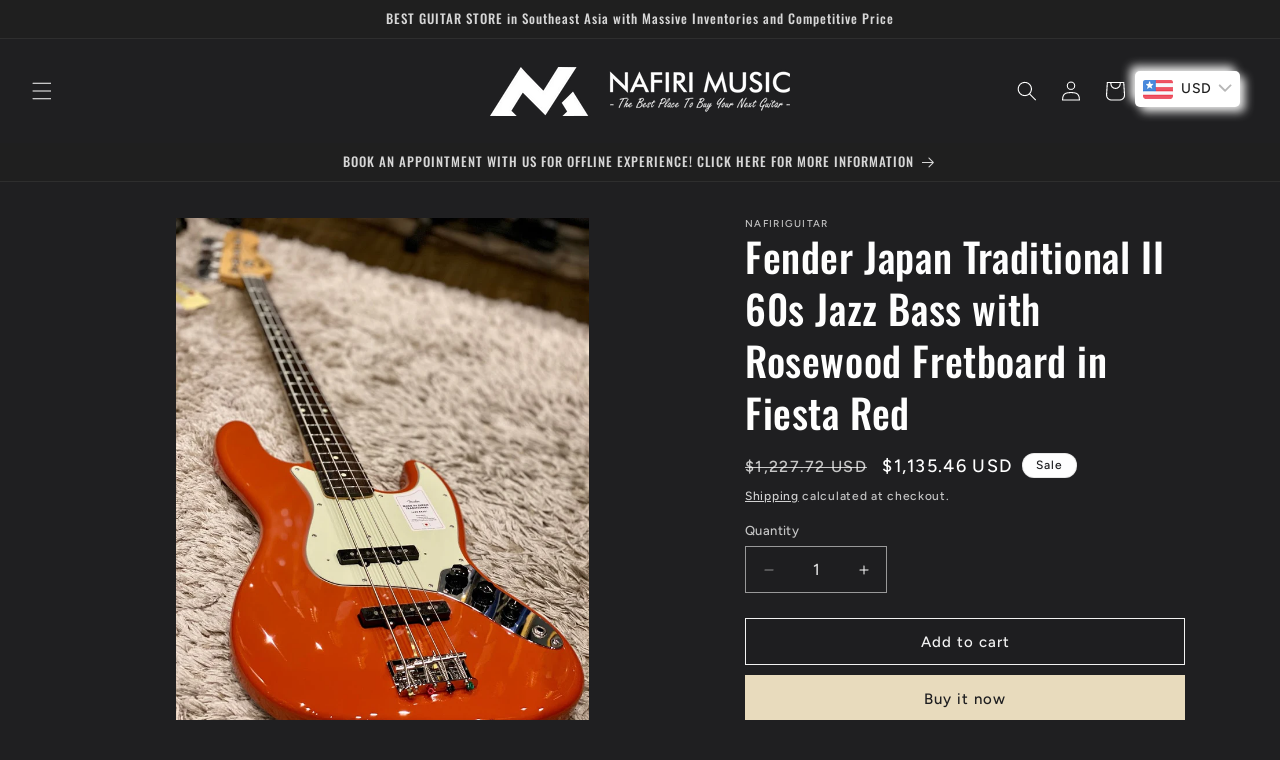

--- FILE ---
content_type: text/css
request_url: https://cdn.shopify.com/extensions/019b8d9a-c88d-784e-b024-e86578885fa2/webse-wp-button-v2-5/assets/whatsapp-free-button.css
body_size: 2914
content:
/**
 * WhatsApp Free Button Widget Styles
 * Theme App Extension CSS
 *
 * Cross-browser compatible
 * Responsive design
 * Smooth animations
 */

/* ============================================
   CSS VARIABLES
   ============================================ */
:root {
  --wfb-toggle-color: #25D366;
  --wfb-toggle-hover-color: #128C7E;
  --wfb-tooltip-bg: #333333;
  --wfb-tooltip-text: #ffffff;
  --wfb-shadow: 0 4px 12px rgba(0, 0, 0, 0.15);
  --wfb-shadow-hover: 0 6px 16px rgba(0, 0, 0, 0.2);
  --wfb-item-size: 56px;
  --wfb-icon-size: 28px;
  --wfb-transition-duration: 0.3s;
  --wfb-z-index: 9999;
}

/* ============================================
   WRAPPER - FIXED POSITION CONTAINER
   ============================================ */
.wfb-wrapper {
  position: fixed;
  z-index: var(--wfb-z-index);
  display: flex;
  flex-direction: column;
  align-items: flex-end;
  gap: 10px;
  opacity: 0;
  visibility: hidden;
  transform: translateY(20px);
  transition: opacity var(--wfb-transition-duration) ease,
              visibility var(--wfb-transition-duration) ease,
              transform var(--wfb-transition-duration) ease;
  font-family: system-ui, -apple-system, BlinkMacSystemFont, 'Segoe UI', Roboto, Oxygen, Ubuntu, Cantarell, 'Open Sans', 'Helvetica Neue', sans-serif;
}

.wfb-wrapper.wfb-visible {
  opacity: 1;
  visibility: visible;
  transform: translateY(0);
}

/* Position variants */
.wfb-wrapper.wfb-position-left {
  align-items: flex-start;
}

.wfb-wrapper.wfb-position-right {
  align-items: flex-end;
}

/* ============================================
   BUTTONS CONTAINER
   ============================================ */
.wfb-buttons {
  display: flex;
  flex-direction: column;
  gap: 10px;
}

.wfb-position-left .wfb-buttons {
  align-items: flex-start;
}

.wfb-position-right .wfb-buttons {
  align-items: flex-end;
}

/* ============================================
   PLATFORM BUTTONS
   ============================================ */
.wfb-field {
  position: relative;
  text-decoration: none;
  display: block;
  opacity: 0;
  transform: scale(0.5) translateY(20px);
  pointer-events: none;
  transition: opacity var(--wfb-transition-duration) ease,
              transform var(--wfb-transition-duration) ease;
}

.wfb-field.wfb-platform-visible {
  opacity: 1;
  transform: scale(1) translateY(0);
  pointer-events: auto;
}

/* Staggered animation delays */
.wfb-wrapper.wfb-open .wfb-field:nth-child(1) { transition-delay: 0ms; }
.wfb-wrapper.wfb-open .wfb-field:nth-child(2) { transition-delay: 50ms; }
.wfb-wrapper.wfb-open .wfb-field:nth-child(3) { transition-delay: 100ms; }
.wfb-wrapper.wfb-open .wfb-field:nth-child(4) { transition-delay: 150ms; }
.wfb-wrapper.wfb-open .wfb-field:nth-child(5) { transition-delay: 200ms; }
.wfb-wrapper.wfb-open .wfb-field:nth-child(6) { transition-delay: 250ms; }
.wfb-wrapper.wfb-open .wfb-field:nth-child(7) { transition-delay: 300ms; }
.wfb-wrapper.wfb-open .wfb-field:nth-child(8) { transition-delay: 350ms; }
.wfb-wrapper.wfb-open .wfb-field:nth-child(9) { transition-delay: 400ms; }
.wfb-wrapper.wfb-open .wfb-field:nth-child(10) { transition-delay: 450ms; }
.wfb-wrapper.wfb-open .wfb-field:nth-child(11) { transition-delay: 500ms; }
.wfb-wrapper.wfb-open .wfb-field:nth-child(12) { transition-delay: 550ms; }
.wfb-wrapper.wfb-open .wfb-field:nth-child(13) { transition-delay: 600ms; }

/* ============================================
   ITEM (CIRCLE BUTTON)
   ============================================ */
.wfb-item {
  width: var(--wfb-item-size);
  height: var(--wfb-item-size);
  border-radius: 50%;
  display: flex;
  align-items: center;
  justify-content: center;
  cursor: pointer;
  box-shadow: var(--wfb-shadow);
  transition: transform var(--wfb-transition-duration) ease,
              box-shadow var(--wfb-transition-duration) ease;
  position: relative;
}

.wfb-item:hover {
  transform: scale(1.1);
  box-shadow: var(--wfb-shadow-hover);
}

.wfb-item:active {
  transform: scale(0.95);
}

/* Platform item (colored background from inline style) */
.wfb-platform-item {
  color: #ffffff;
}

/* ============================================
   ICON STYLES
   ============================================ */
.wfb-icon {
  display: flex;
  align-items: center;
  justify-content: center;
  width: var(--wfb-icon-size);
  height: var(--wfb-icon-size);
  color: currentColor;
}

.wfb-icon svg {
  width: 100%;
  height: 100%;
  fill: currentColor;
}

.wfb-hidden {
  display: none !important;
}

/* ============================================
   TOGGLE BUTTON
   ============================================ */
.wfb-toggle {
  background-color: var(--wfb-toggle-color);
  color: #ffffff;
  position: relative;
  z-index: 1;
}

.wfb-toggle:hover {
  background-color: var(--wfb-toggle-hover-color);
}

/* Toggle button open state */
.wfb-wrapper.wfb-open .wfb-toggle {
  background-color: var(--wfb-toggle-hover-color);
}

/* Pulse animation for toggle button */
.wfb-toggle::before,
.wfb-toggle::after {
  content: '';
  position: absolute;
  top: 0;
  left: 0;
  width: 100%;
  height: 100%;
  border-radius: 50%;
  background-color: var(--wfb-toggle-color);
  z-index: -1;
  opacity: 0;
}

.wfb-toggle::before {
  animation: wfb-pulse 2s ease-out infinite;
}

.wfb-toggle::after {
  animation: wfb-pulse 2s ease-out 1s infinite;
}

/* Stop pulse when open */
.wfb-wrapper.wfb-open .wfb-toggle::before,
.wfb-wrapper.wfb-open .wfb-toggle::after {
  animation: none;
}

@keyframes wfb-pulse {
  0% {
    transform: scale(1);
    opacity: 0.5;
  }
  100% {
    transform: scale(1.5);
    opacity: 0;
  }
}

/* ============================================
   TOOLTIP
   ============================================ */
.wfb-tooltip {
  position: absolute;
  top: 50%;
  transform: translateY(-50%);
  background-color: var(--wfb-tooltip-bg);
  color: var(--wfb-tooltip-text);
  padding: 8px 14px;
  border-radius: 6px;
  font-size: 13px;
  font-weight: 500;
  white-space: nowrap;
  opacity: 0;
  visibility: hidden;
  pointer-events: none;
  transition: opacity 0.2s ease, visibility 0.2s ease;
  z-index: 10;
}

/* Tooltip position - right side (default for right-positioned widget) */
.wfb-position-right .wfb-tooltip {
  right: calc(100% + 12px);
  left: auto;
}

/* Tooltip arrow - right side */
.wfb-position-right .wfb-tooltip::after {
  content: '';
  position: absolute;
  top: 50%;
  left: 100%;
  transform: translateY(-50%);
  border: 6px solid transparent;
  border-left-color: var(--wfb-tooltip-bg);
}

/* Tooltip position - left side (for left-positioned widget) */
.wfb-position-left .wfb-tooltip,
.wfb-tooltip.wfb-tooltip-right {
  left: calc(100% + 12px);
  right: auto;
}

/* Tooltip arrow - left side */
.wfb-position-left .wfb-tooltip::after,
.wfb-tooltip.wfb-tooltip-right::after {
  content: '';
  position: absolute;
  top: 50%;
  right: 100%;
  left: auto;
  transform: translateY(-50%);
  border: 6px solid transparent;
  border-right-color: var(--wfb-tooltip-bg);
  border-left-color: transparent;
}

/* Tooltip visible state */
.wfb-tooltip.wfb-tooltip-visible {
  opacity: 1;
  visibility: visible;
}

/* Platform-colored tooltip background (optional enhancement) */
.wfb-field[data-platform] .wfb-tooltip {
  background-color: var(--wfb-platform-color, var(--wfb-tooltip-bg));
}

.wfb-position-right .wfb-field[data-platform] .wfb-tooltip::after {
  border-left-color: var(--wfb-platform-color, var(--wfb-tooltip-bg));
}

.wfb-position-left .wfb-field[data-platform] .wfb-tooltip::after {
  border-right-color: var(--wfb-platform-color, var(--wfb-tooltip-bg));
}

/* ============================================
   MOBILE RESPONSIVE
   ============================================ */
@media screen and (max-width: 768px) {
  :root {
    --wfb-item-size: 50px;
    --wfb-icon-size: 24px;
  }

  .wfb-wrapper {
    gap: 8px;
  }

  .wfb-buttons {
    gap: 8px;
  }

  /* Hide tooltips on mobile (touch devices) */
  .wfb-tooltip {
    display: none !important;
  }
}

/* ============================================
   REDUCED MOTION PREFERENCE
   ============================================ */
@media (prefers-reduced-motion: reduce) {
  .wfb-wrapper,
  .wfb-field,
  .wfb-item,
  .wfb-tooltip {
    transition-duration: 0.01ms !important;
  }

  .wfb-toggle::before,
  .wfb-toggle::after {
    animation: none !important;
  }
}

/* ============================================
   HIGH CONTRAST MODE
   ============================================ */
@media (prefers-contrast: high) {
  .wfb-item {
    border: 2px solid currentColor;
  }

  .wfb-tooltip {
    border: 1px solid var(--wfb-tooltip-text);
  }
}

/* Has agents - clickable div */
.wfb-ha {
  cursor: pointer;
}

/* ============================================
   AGENT POPUP
   ============================================ */
.wfb-agent-popup {
  position: absolute;
  bottom: 0;
  background: #ffffff;
  border-radius: 16px;
  box-shadow: 0 8px 32px rgba(0, 0, 0, 0.15);
  min-width: 280px;
  max-width: 320px;
  overflow: hidden;
  z-index: calc(var(--wfb-z-index) + 1);
  animation: wfb-popup-slide-in 0.3s ease;
}

/* Widget right side → popup opens to the left */
.wfb-position-right .wfb-agent-popup {
  right: calc(var(--wfb-item-size) + 16px);
  left: auto;
}

/* Widget left side → popup opens to the right */
.wfb-position-left .wfb-agent-popup {
  left: calc(var(--wfb-item-size) + 16px);
  right: auto;
}

@keyframes wfb-popup-slide-in {
  from {
    opacity: 0;
    transform: translateX(10px);
  }
  to {
    opacity: 1;
    transform: translateX(0);
  }
}

/* Slide direction based on position */
.wfb-position-right .wfb-agent-popup {
  animation-name: wfb-popup-slide-in-left;
}

.wfb-position-left .wfb-agent-popup {
  animation-name: wfb-popup-slide-in-right;
}

@keyframes wfb-popup-slide-in-left {
  from {
    opacity: 0;
    transform: translateX(10px);
  }
  to {
    opacity: 1;
    transform: translateX(0);
  }
}

@keyframes wfb-popup-slide-in-right {
  from {
    opacity: 0;
    transform: translateX(-10px);
  }
  to {
    opacity: 1;
    transform: translateX(0);
  }
}

.wfb-agent-popup-header {
  padding: 16px 20px;
  color: #ffffff;
  position: relative;
}

.wfb-agent-popup-header h3 {
  margin: 0;
  font-size: 16px;
  font-weight: 600;
  line-height: 1.4;
}

.wfb-agent-popup-header p {
  margin: 4px 0 0;
  font-size: 13px;
  opacity: 0.9;
}

.wfb-agent-popup-close {
  position: absolute;
  top: 12px;
  right: 12px;
  background: rgba(255, 255, 255, 0.2);
  border: none;
  border-radius: 50%;
  width: 24px;
  height: 24px;
  display: flex;
  align-items: center;
  justify-content: center;
  cursor: pointer;
  color: #ffffff;
  transition: background 0.2s ease;
  padding: 0;
}

.wfb-agent-popup-close:hover {
  background: rgba(255, 255, 255, 0.3);
}

.wfb-agent-popup-close svg {
  width: 14px;
  height: 14px;
  fill: currentColor;
}

.wfb-agent-list {
  padding: 8px 0;
  max-height: 300px;
  overflow-y: auto;
}

.wfb-agent-item {
  display: flex;
  align-items: center;
  gap: 12px;
  padding: 12px 20px;
  cursor: pointer;
  transition: background 0.2s ease;
  text-decoration: none;
  color: inherit;
}

.wfb-agent-item:hover {
  background: #f5f5f5;
}

.wfb-agent-avatar {
  width: 44px;
  height: 44px;
  border-radius: 50%;
  object-fit: cover;
  flex-shrink: 0;
}

.wfb-agent-avatar-placeholder {
  width: 44px;
  height: 44px;
  border-radius: 50%;
  display: flex;
  align-items: center;
  justify-content: center;
  color: #ffffff;
  font-size: 18px;
  font-weight: 600;
  flex-shrink: 0;
}

.wfb-agent-info {
  flex: 1;
  min-width: 0;
}

.wfb-agent-name {
  font-size: 14px;
  font-weight: 600;
  color: #333333;
  margin: 0;
  line-height: 1.4;
}

.wfb-agent-role {
  font-size: 13px;
  color: #666666;
  margin: 2px 0 0;
  line-height: 1.4;
}

/* Agent popup mobile styles */
@media screen and (max-width: 768px) {
  .wfb-agent-popup {
    min-width: 260px;
    max-width: 300px;
  }

  /* Adjust popup position for smaller mobile item size (50px) */
  .wfb-position-right .wfb-agent-popup {
    right: calc(50px + 12px);
  }

  .wfb-position-left .wfb-agent-popup {
    left: calc(50px + 12px);
  }

  .wfb-agent-popup-header {
    padding: 14px 16px;
  }

  .wfb-agent-popup-header h3 {
    font-size: 15px;
  }

  .wfb-agent-item {
    padding: 10px 16px;
    gap: 10px;
  }

  .wfb-agent-avatar,
  .wfb-agent-avatar-placeholder {
    width: 40px;
    height: 40px;
  }

  .wfb-agent-avatar-placeholder {
    font-size: 16px;
  }
}

/* ============================================
   CHAT WIDGET
   ============================================ */
.wfb-chat {
  position: fixed;
  z-index: calc(var(--wfb-z-index) + 2);
  width: 350px;
  max-width: calc(100vw - 40px);
  border-radius: 16px;
  overflow: hidden;
  box-shadow: 0 8px 32px rgba(0, 0, 0, 0.18);
  opacity: 0;
  visibility: hidden;
  transform: translateY(20px) scale(0.95);
  transition: opacity 0.3s ease, visibility 0.3s ease, transform 0.3s ease;
  font-family: system-ui, -apple-system, BlinkMacSystemFont, 'Segoe UI', Roboto, sans-serif;
}

.wfb-chat.wfb-chat-open {
  opacity: 1;
  visibility: visible;
  transform: translateY(0) scale(1);
}

/* Chat header */
.wfb-chat-header {
  background: linear-gradient(135deg, #25D366 0%, #128C7E 100%);
  padding: 16px;
  display: flex;
  align-items: center;
  gap: 12px;
}

.wfb-chat-avatar {
  width: 44px;
  height: 44px;
  border-radius: 50%;
  object-fit: cover;
  border: 2px solid rgba(255,255,255,0.3);
  flex-shrink: 0;
}

.wfb-chat-avatar-placeholder {
  width: 44px;
  height: 44px;
  border-radius: 50%;
  background: rgba(255,255,255,0.2);
  display: flex;
  align-items: center;
  justify-content: center;
  color: #fff;
  font-size: 18px;
  font-weight: 600;
  flex-shrink: 0;
}

.wfb-chat-info {
  flex: 1;
  min-width: 0;
}

.wfb-chat-title {
  color: #fff;
  font-size: 15px;
  font-weight: 600;
  margin: 0;
  display: flex;
  align-items: center;
  gap: 6px;
}

.wfb-chat-title svg {
  width: 18px;
  height: 18px;
  fill: #fff;
}

.wfb-chat-subtitle {
  color: rgba(255,255,255,0.8);
  font-size: 12px;
  font-weight: 400;
  margin: 2px 0 0 0;
}

.wfb-chat-close {
  background: rgba(255,255,255,0.15);
  border: none;
  border-radius: 50%;
  width: 32px;
  height: 32px;
  display: flex;
  align-items: center;
  justify-content: center;
  cursor: pointer;
  color: #fff;
  transition: background 0.2s;
  padding: 0;
  flex-shrink: 0;
}

.wfb-chat-close:hover {
  background: rgba(255,255,255,0.25);
}

.wfb-chat-close svg {
  width: 16px;
  height: 16px;
  fill: currentColor;
}

/* Chat body */
.wfb-chat-body {
  background: #e5ddd5 url('[data-uri]');
  padding: 16px;
  min-height: 100px;
}

.wfb-chat-bubble {
  background: #fff;
  padding: 10px 14px;
  border-radius: 0 12px 12px 12px;
  max-width: 85%;
  box-shadow: 0 1px 2px rgba(0,0,0,0.1);
  position: relative;
}

.wfb-chat-bubble::before {
  content: '';
  position: absolute;
  top: 0;
  left: -8px;
  border: 8px solid transparent;
  border-top-color: #fff;
  border-left: 0;
}

.wfb-chat-msg {
  font-size: 14px;
  color: #333;
  margin: 0;
  line-height: 1.4;
}

.wfb-chat-time {
  font-size: 11px;
  color: #999;
  margin-top: 4px;
  text-align: right;
}

/* Chat footer */
.wfb-chat-footer {
  background: #f0f0f0;
  padding: 10px 12px;
  display: flex;
  gap: 8px;
  align-items: center;
}

.wfb-chat-input {
  flex: 1;
  border: none;
  border-radius: 20px;
  padding: 10px 16px;
  font-size: 14px;
  background: #fff;
  outline: none;
}

.wfb-chat-input::placeholder {
  color: #999;
}

.wfb-chat-send {
  width: 40px;
  height: 40px;
  border-radius: 50%;
  background: #25D366;
  border: none;
  cursor: pointer;
  display: flex;
  align-items: center;
  justify-content: center;
  color: #fff;
  transition: background 0.2s, transform 0.2s;
  flex-shrink: 0;
}

.wfb-chat-send:hover {
  background: #128C7E;
  transform: scale(1.05);
}

.wfb-chat-send svg {
  width: 18px;
  height: 18px;
  fill: currentColor;
}

/* Chat toggle button */
.wfb-chat-toggle {
  position: fixed;
  z-index: calc(var(--wfb-z-index) + 1);
  width: 56px;
  height: 56px;
  border-radius: 50%;
  background: #25D366;
  border: none;
  cursor: pointer;
  display: flex;
  align-items: center;
  justify-content: center;
  color: #fff;
  box-shadow: var(--wfb-shadow);
  transition: background 0.3s, transform 0.3s, box-shadow 0.3s;
}

.wfb-chat-toggle:hover {
  background: #128C7E;
  transform: scale(1.1);
  box-shadow: var(--wfb-shadow-hover);
}

.wfb-chat-toggle svg {
  width: 28px;
  height: 28px;
  fill: currentColor;
}

/* Chat position */
.wfb-chat-right .wfb-chat,
.wfb-chat-right .wfb-chat-toggle {
  right: 25px;
}

.wfb-chat-left .wfb-chat,
.wfb-chat-left .wfb-chat-toggle {
  left: 25px;
}

.wfb-chat-toggle {
  bottom: 25px;
}

.wfb-chat {
  bottom: 95px;
}

/* Mobile chat styles */
@media screen and (max-width: 768px) {
  .wfb-chat {
    width: calc(100vw - 20px);
    max-width: none;
    left: 10px !important;
    right: 10px !important;
    bottom: 80px;
  }

  .wfb-chat-toggle {
    width: 50px;
    height: 50px;
  }

  .wfb-chat-toggle svg {
    width: 24px;
    height: 24px;
  }
}

/* ============================================
   PRINT STYLES
   ============================================ */
@media print {
  .wfb-wrapper,
  .wfb-chat,
  .wfb-chat-toggle {
    display: none !important;
  }
}


--- FILE ---
content_type: text/javascript; charset=utf-8
request_url: https://nafiriguitar.com/products/fender-japan-traditional-ii-60s-jazz-bass-with-rosewood-fretboard-in-fiesta-red.js
body_size: 539
content:
{"id":8262764691675,"title":"Fender Japan Traditional II 60s Jazz Bass with Rosewood Fretboard in Fiesta Red","handle":"fender-japan-traditional-ii-60s-jazz-bass-with-rosewood-fretboard-in-fiesta-red","description":"SPECIFICATIONS\u003cbr\u003eBody Shape Jazz Bass®\u003cbr\u003eBody Material Basswood\u003cbr\u003eBody Finish Gloss Polyester\u003cbr\u003eFretboard Material Rosewood\u003cbr\u003eFretboard Radius 9.5\" (241 mm)\u003cbr\u003eScale Length 34\" (86.36 cm)\u003cbr\u003eNo. of Frets 20\u003cbr\u003eFretboard Inlays White Dots\u003cbr\u003ePickup(s) Vintage-Style Single-Coil Jazz Bass®\u003cbr\u003eBridge 4-Saddle Vintage-Style\u003cbr\u003eStrings Nickel Plated Steel (.045-.105 Gauges)\u003cbr\u003ePickguard 4-Ply Tortoiseshell\u003cbr\u003eTuning Machines Vintage-Style\u003cbr\u003eHardware Finish Nickel\/Chrome\u003cbr\u003eCase Gig Bag","published_at":"2024-02-16T09:38:12+07:00","created_at":"2024-02-16T09:38:24+07:00","vendor":"nafiriguitar","type":"","tags":[],"price":1920000000,"price_min":1920000000,"price_max":1920000000,"available":true,"price_varies":false,"compare_at_price":2076000000,"compare_at_price_min":2076000000,"compare_at_price_max":2076000000,"compare_at_price_varies":false,"variants":[{"id":44861220356315,"title":"Default Title","option1":"Default Title","option2":null,"option3":null,"sku":"FENDERJAPANT7","requires_shipping":true,"taxable":false,"featured_image":null,"available":true,"name":"Fender Japan Traditional II 60s Jazz Bass with Rosewood Fretboard in Fiesta Red","public_title":null,"options":["Default Title"],"price":1920000000,"weight":20000,"compare_at_price":2076000000,"inventory_management":"shopify","barcode":null,"requires_selling_plan":false,"selling_plan_allocations":[]}],"images":["\/\/cdn.shopify.com\/s\/files\/1\/0684\/6929\/3275\/products\/201111122935_Banner_20Ibanez_ori.jpg?v=1708512421","\/\/cdn.shopify.com\/s\/files\/1\/0684\/6929\/3275\/products\/201111122935_Banner_20Tokai2_20jpg_ori.jpg?v=1708512421","\/\/cdn.shopify.com\/s\/files\/1\/0684\/6929\/3275\/products\/201111122935_Banner_20Tokai3_20jpg_ori.jpg?v=1708512421"],"featured_image":"\/\/cdn.shopify.com\/s\/files\/1\/0684\/6929\/3275\/products\/201111122935_Banner_20Ibanez_ori.jpg?v=1708512421","options":[{"name":"Title","position":1,"values":["Default Title"]}],"url":"\/products\/fender-japan-traditional-ii-60s-jazz-bass-with-rosewood-fretboard-in-fiesta-red","media":[{"alt":null,"id":33255572537563,"position":1,"preview_image":{"aspect_ratio":0.75,"height":1208,"width":906,"src":"https:\/\/cdn.shopify.com\/s\/files\/1\/0684\/6929\/3275\/products\/201111122935_Banner_20Ibanez_ori.jpg?v=1708512421"},"aspect_ratio":0.75,"height":1208,"media_type":"image","src":"https:\/\/cdn.shopify.com\/s\/files\/1\/0684\/6929\/3275\/products\/201111122935_Banner_20Ibanez_ori.jpg?v=1708512421","width":906},{"alt":null,"id":33255572570331,"position":2,"preview_image":{"aspect_ratio":0.75,"height":1208,"width":906,"src":"https:\/\/cdn.shopify.com\/s\/files\/1\/0684\/6929\/3275\/products\/201111122935_Banner_20Tokai2_20jpg_ori.jpg?v=1708512421"},"aspect_ratio":0.75,"height":1208,"media_type":"image","src":"https:\/\/cdn.shopify.com\/s\/files\/1\/0684\/6929\/3275\/products\/201111122935_Banner_20Tokai2_20jpg_ori.jpg?v=1708512421","width":906},{"alt":null,"id":33255572603099,"position":3,"preview_image":{"aspect_ratio":0.75,"height":1208,"width":906,"src":"https:\/\/cdn.shopify.com\/s\/files\/1\/0684\/6929\/3275\/products\/201111122935_Banner_20Tokai3_20jpg_ori.jpg?v=1708512421"},"aspect_ratio":0.75,"height":1208,"media_type":"image","src":"https:\/\/cdn.shopify.com\/s\/files\/1\/0684\/6929\/3275\/products\/201111122935_Banner_20Tokai3_20jpg_ori.jpg?v=1708512421","width":906}],"requires_selling_plan":false,"selling_plan_groups":[]}